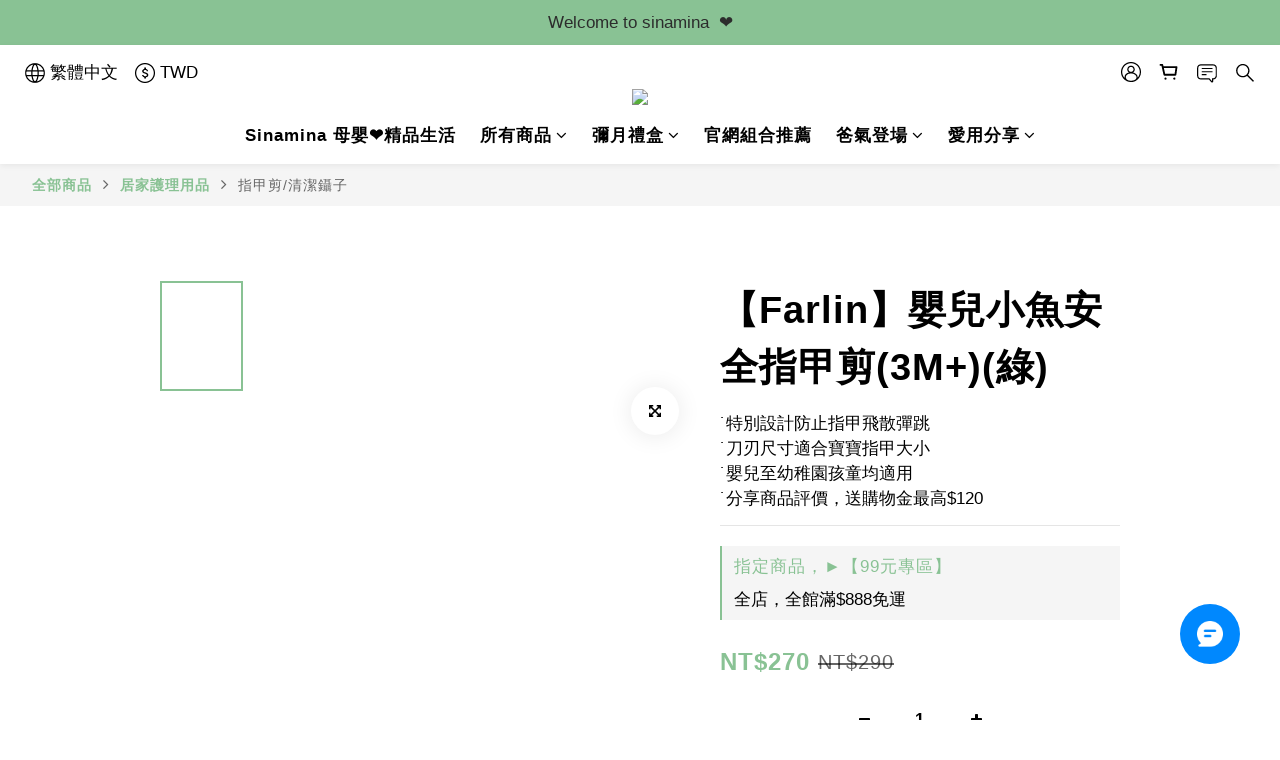

--- FILE ---
content_type: text/html; charset=UTF-8
request_url: https://kerebro.com/tracker/newapplication.php
body_size: -184
content:
{"code":-102,"messages":"cant find in system, denied","debug":"sinamina.com"}